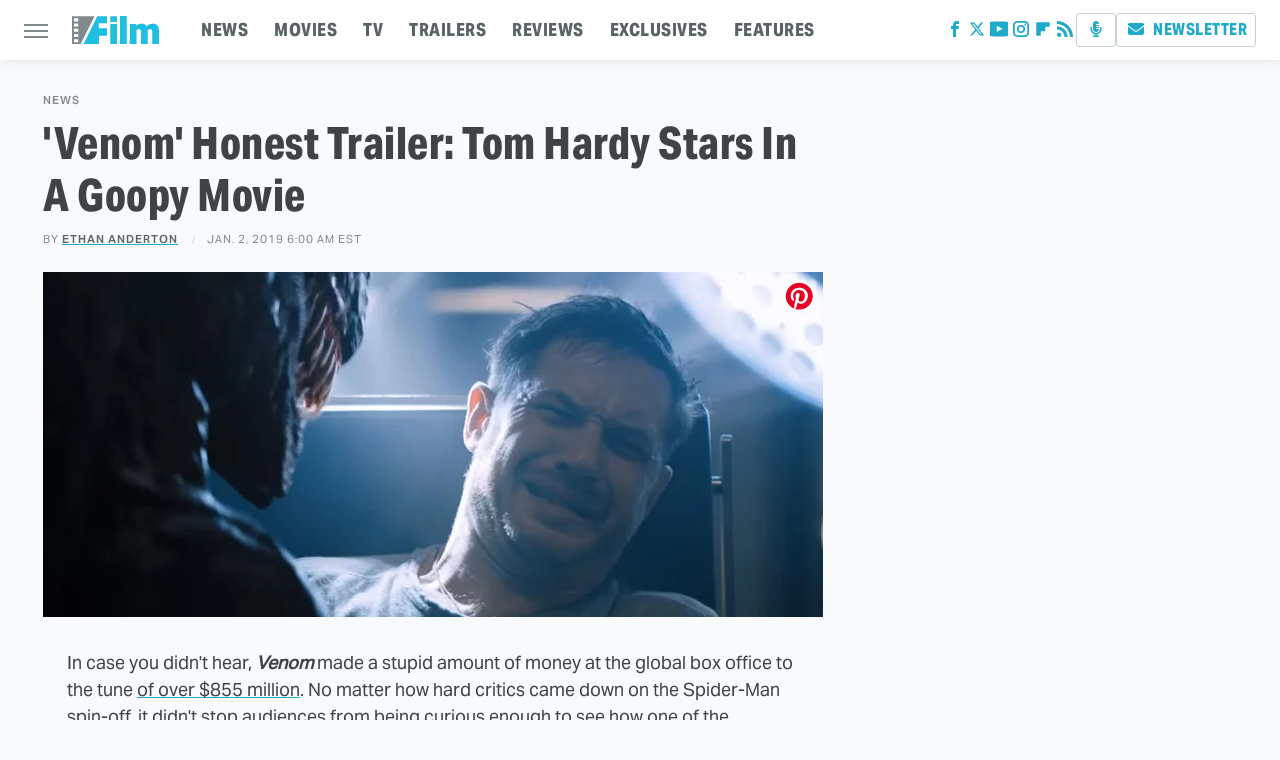

--- FILE ---
content_type: text/plain; charset=utf-8
request_url: https://ads.adthrive.com/http-api/cv2
body_size: 4419
content:
{"om":["00xbjwwl","04f5pusp","0iyi1awv","0p298ycs8g7","0pycs8g7","0sm4lr19","0y0basn0","1","10011/168b08762f91180e1df5cf476e12f4b7","1011_302_56528061","1011_302_56590873","1011_302_56590877","1028_8739738","10310289136970_594028899","10877374","11142692","11509227","1185:1610326628","1185:1610326728","11896988","12010084","12010088","126xosdr","1606221","1610326628","1891/84814","1g5heict","1h6rfk37","1ns7eul1","1zjn1epv","202430_200_EAAYACogtYltKBzKKHu7tAsMK.YhnNUUanUuxFU5V4rbhwKBIsMyBLNoHQo_","2132:45919811","2179:578606630524081767","2179:589451478355172056","2249:510461979","2249:566561477","2249:691910064","2249:704141019","2249:704251784","2307:00xbjwwl","2307:0pycs8g7","2307:54tt2h8n","2307:6hdog2cy","2307:6l5qanx0","2307:6wbm92qr","2307:77gj3an4","2307:88rv7n3t","2307:8becnbf0","2307:8orkh93v","2307:9nex8xyd","2307:bop8ah9a","2307:f7piy8nj","2307:gd373wr7","2307:hu17lm1b","2307:kr427sl9","2307:mfsmf6ch","2307:n4sd49eg","2307:nmuzeaa7","2307:nwbpobii","2307:oj70mowv","2307:owpdp17p","2307:plth4l1a","2307:pvgx7ymi","2307:r8iau6rq","2307:s2ahu2ae","2307:sah6iy3s","2307:tr35v3uz","2307:u4atmpu4","2307:ul0w35qo","2307:wea1r97i","2307:x7xpgcfc","2307:zp0ia0an","23t9uf9c","2409_25495_176_CR52092957","2409_25495_176_CR52092959","2409_25495_176_CR52150651","2409_25495_176_CR52153848","2409_25495_176_CR52153849","2409_25495_176_CR52186411","2409_25495_176_CR52188001","2409_25495_176_CR52241413","2409_25495_176_CR52241421","2409_25495_176_CR52248589","2409_25495_176_CR52248591","2409_25495_176_CR52248592","2409_25495_176_CR52249305","2409_25495_176_CR52249306","2409_25495_176_CR52249307","247653151","248492122","25_c7i6r1q4","25_nin85bbg","25_otmpulbi","25_sgaw7i5o","25_utberk8n","25_vfvpfnp8","25_yi6qlg3p","262805","2676:85690521","2676:85690708","2676:86083012","2676:86434083","2676:86434088","2676:86434328","2676:86739555","2676:86895130","2676:87046810","2676:87046900","2760:176_CR52092954","2760:176_CR52150651","2760:176_CR52153848","2760:176_CR52186411","2760:176_CR52248589","2760:176_CR52249305","2760:176_CR52249307","28152849","29414711","2_206_554440","2aqgm79d","2hv1wver","2n4mwyxj","2ud6yh0p","2whm7rx3","308_125203_21","31809564","33419362","34182009","3470:2tAlke8JLD8Img5YutVv","3490:CR52249306","34eys5wu","3636:6286606","3646_185414_T26469746","3658_1406006_T26266020","3658_1406006_T26266023","3658_1406006_T26266029","3658_1406006_T26266036","3658_1406006_T26266038","3658_1406006_T26266044","3658_15163_8u1muwtb","3658_155735_0pycs8g7","3658_15638_kr427sl9","3658_203382_o8icj9qr","3658_608813_zqr5evgv","3658_93957_T26479487","3778:4118479218","381513943572","39989240","39_76_fd8e3eef-2763-4457-8efb-5e31cc4806d9","3LMBEkP-wis","3x0i061s","409_212300","409_227223","42156798","42569697","43435725","43a7ptxe","44023623","44629254","44_ZIWOKILJN5EW3OXMUHGYBV_320x50_1","458901553568","4714_18819_CO4OZNJF6RHTTMF6FMD2H3","47869802","481703827","485027845327","492063","49959730","4aqwokyz","4c9wb6f0","4etfwvf1","4fk9nxse","4weg6e6x","50847743","51372397","516119490","53v6aquw","54779847","549410","54tt2h8n","5510:2whm7rx3","5510:n4sd49eg","5510:wu5bm8g3","5532:510461979","5563_66529_OADD2.7353135342689_1CAVGR35CFT1FC2SBI","55763523","557_409_216396","557_409_220139","557_409_220169","557_409_220332","557_409_220343","557_409_220344","557_409_220368","557_409_226316","557_409_228351","557_409_230716","558_93_u4atmpu4","559992","59818357","5f0hb4lw","5j2wfnhs","5l03u8j0","5twkadjj","5wde916w","6026575677","60504531","609577512","60f5a06w","61102880","61491283","61916211","61916225","61916229","61926845","61932920","61932925","61932957","620646535425","62187798","6226530649","6226543715","6226560541","6226563631","6226563651","6226563661","628013471","628013474","628015148","628086965","628153053","628153170","628222860","628360579","628360582","628444259","628444349","628456310","628456382","628622172","628683371","628687043","628687157","628687460","628687463","628803013","628841673","629007394","629009180","629168001","629168010","629171196","629171202","629234167","63047267","630928655","63093165","63189964","632426961","632543287","6326509215","637752437","63barbg1","651637459","651637461","651637462","6547_67916_RGr9T6oAJ8UecEoB66K1","6547_67916_X8BD7wDmvQ0tIgx7COXA","659216891404","659713728691","66m08xhz","680597458938","680_99480_700109379","680_99480_700109393","690_99485_1610326628","690_99485_1610326728","697189968","6aksj71a","6ejtrnf9","6hdog2cy","6l5qanx0","700109379","700109391","700109393","702397981","702423494","705115233","705115332","705115442","705115523","705116521","705127202","706320056","708727053","709951498","7354_138543_85445144","7354_138543_85445183","7354_138543_85808977","7354_138543_85809013","7354_138543_85809046","73mggl4h","74243_74_18482789","74243_74_18482792","74243_74_18484064","74wv3qdx","77gj3an4","794886305239","7bc061da-5164-43d6-946a-2837dcf2b353","7exo1dkh","7fc6xgyo","8152859","8152879","8193078","8341_230731_589451478355172056","84578119","84578125","85402272","86050281","86434671","86991452","8831024240_566561477","88rv7n3t","8b5u826e","8vksyva6","8z17070k","9057/211d1f0fa71d1a58cabee51f2180e38f","9309343","93_f04zcoco","97_8193078","97tc94in","9d5f8vic","9nex8xyd","9t4iqfji","9uv8wyk4","a3ts2hcp","alhocaus","am5rpdwy","axw5pt53","b1e4c3a2-a070-4bfa-a831-fbe5ecac9b73","b3dfwyv7","b4fc2141","b5idbd4d","b90cwbcd","b9ut4rp0","bkfengo0","bmp4lbzm","bop8ah9a","bpwmigtk","bxvl2c9f","c0mw623r","c1hsjx06","c9bc2f83-1792-4cec-845e-006ade4647c9","cr-97pzzgzrubqk","cr-f6puwm2w07tf1","cr-f6puwm2w27tf1","cr-f6puwm2yw7tf1","cr-gg2v4iew37rgv2","cr-ghun4f53uatj","cr-h6q46o706lrgv2","cr-ndebulm8u9vd","cr-ndebulm8ubwe","cr-r5fqbsarubwe","dft15s69","e2c76his","enxhgiqx","extremereach_creative_76559239","f04zcoco","f4may85r","f8e4ig0n","fcn2zae1","fdujxvyb","fj2985atwid","g4kw4fir","g72svoph","g749lgab","gi7efte4","haf4w7r0","heyp82hb","hhfvml3d","hu298ok5tyj","i90isgt0","iaqttatc","ib54byn2","inex5i3c","ixloxmvy","j1xlxeqb","jaewo2n1","jkx1zd5l","jzqxffb2","k2xfz54q","kbsid360","kk5768bd","klbvr7ib","knoebx5v","kr427sl9","leb6igu0","ln7h8v9d","lnjulq1w","lv9r1zs2","m2n177jy","mnzinbrt","motuel9q","mt3u9z67","mvvdiixj","n3egwnq7","n8w0plts","nbbqie61","ni42112n85bbg","niaytq9d","nr2985arrhc","nwbpobii","o3v1i5bp","o8icj9qr","of8dd9pr","onn09e1VWXU","owg2zchv","owpdp17p","oz31jrd0","p0odjzyt","p0z6d8nt","p28f3jtb","pagvt0pd","pj4s1p9u","plth4l1a","poc1p809","ppn03peq","pvgx7ymi","q855phcn","qaoxvuy4","ql36hp0l","qqvgscdx","qt09ii59","r0u09phz","r1298vz35ov","r1vz35ov","r5cmledu","r8iau6rq","rxj4b6nw","s2ahu2ae","s7sg0xhu","sah6iy3s","sbkk6qvv","scpvMntwtuw","seill0x0","sf298lyeogy","sflyeogy","sj78qu8s","svinlp2o","t3wa7f3z","t7d69r6a","tcyib76d","teymikdn","ti0s3bz3","tk298yqaeto","tr35v3uz","u2x4z0j8","u3298i8n6ef","u3i8n6ef","u9ardq0d","uypg00lo","v705kko8","vdcb5d4i","ven7pu1c","vf42112vpfnp8","vwg10e52","w82ynfkl","wea1r97i","wf8dlr3v","wh1qnb7s","wih2rdv3","wix9gxm5","wn2a3vit","wu5bm8g3","wxbau47f","x420t9me","xtxa8s2d","y1n5jppo","y47904lt","y51tr986","yi6qlg3p","zby700y5","zfexqyi5","ziox91q0","zp2980ia0an","zqr5evgv","zs3aw5p8","zsvdh1xi","zsviwgi5","zvfjb0vm","zw6jpag6","zwzjgvpw","zxaju0ay","2343608","2343609","2343612","2343613","2344374","2344375","2344386","5700:672549180","5700:672552173","638791959","638794438","643846157","672549180","672552173","707249248","7942757","7967351","7979132","7979135","cr-e9x05e8u27sm0","cr-e9x05e8u27uiu","cr-e9x05e8u27vix","cr-e9x05e8u27vjv","cr-e9x05h3s17sm0","cr-e9x05h3s17uiu","cr-e9x05h3s17vix","cr-e9x05h3s17vjv","cr-eas10j0u07sm0","cr-eas10j0u07uiu","cr-eas10j0u07vix","cr-edry0m0xt7sm0","cr-f6wv0m1t17sm0","cr-f6wv0m1t17uiu","f9cpze7e","nodohvfi","qnqfz5kx","t8wl12j1"],"pmp":[],"adomains":["123notices.com","1md.org","about.bugmd.com","acelauncher.com","adameve.com","akusoli.com","allyspin.com","arthrozene.com","askanexpertonline.com","atomapplications.com","bassbet.com","betsson.gr","biz-zone.co","bizreach.jp","braverx.com","bubbleroom.se","bugmd.com","buydrcleanspray.com","buysplashcleaner.com","byrna.com","capitaloneshopping.com","clarifion.com","combatironapparel.com","controlcase.com","convertwithwave.com","cotosen.com","countingmypennies.com","couponthatworks.com","cratedb.com","croisieurope.be","cs.money","dallasnews.com","definition.org","derila-ergo.com","dhgate.com","dhs.gov","displate.com","dothisforliver.com","easyprint.app","easyrecipefinder.co","easyview.app","ebook1g.peptidesciences.com","fabpop.net","familynow.club","filejomkt.run","fla-keys.com","folkaly.com","g123.jp","gameswaka.com","getbugmd.com","getconsumerchoice.com","getcubbie.com","gowavebrowser.co","gowdr.com","gransino.com","gratefulfinance.com","grosvenorcasinos.com","guard.io","hashtagchatter.com","hero-wars.com","holts.com","instantbuzz.net","investmentguru.com","itsmanual.com","jackpotcitycasino.com","justanswer.com","justanswer.es","la-date.com","lightinthebox.com","liverhealthformula.com","liverrenew.com","local.com","lovehoney.com","lowerjointpain.com","lulutox.com","lumoslearning.com","lymphsystemsupport.com","manuals-help.com","manualsdirectory.org","meccabingo.com","medimops.de","mensdrivingforce.com","millioner.com","miniretornaveis.com","mobiplus.me","mxplayer.in","myiq.com","nailfungus.ca","national-lottery.co.uk","naturalhealthreports.net","nbliver360.com","nervepaindiscovery.com","nikke-global.com","nordicspirit.co.uk","nuubu.com","onlinemanualspdf.co","original-play.com","outliermodel.com","paperela.com","paradisestays.site","parasiterelief.com","parasitesnomore.com","peta.org","photoshelter.com","plannedparenthood.org","playvod-za.com","printeasilyapp.com","printwithwave.com","profitor.com","prostaluxformula.com","quicklearnx.com","quickrecipehub.com","rakuten-sec.co.jp","rangeusa.com","refinancegold.com","robocat.com","royalcaribbean.com","saba.com.mx","shift.com","simple.life","spinbara.com","systeme.io","taboola.com","tackenberg.de","temu.com","tenfactorialrocks.com","theoceanac.com","topaipick.com","totaladblock.com","twinkl.com","usconcealedcarry.com","vagisil.com","vegashero.com","vegogarden.com","veryfast.io","viewmanuals.com","viewrecipe.net","viewtemplates.com","votervoice.net","vuse.com","wavebrowser.co","wavebrowserpro.com","weareplannedparenthood.org","winred.com","xiaflex.com","yourchamilia.com"]}